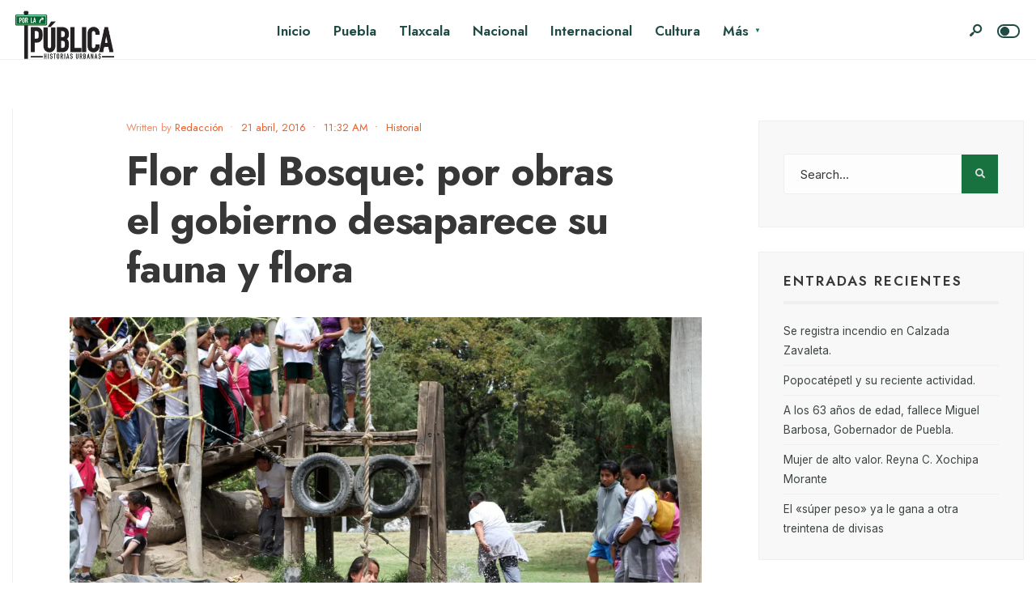

--- FILE ---
content_type: text/html; charset=UTF-8
request_url: https://porlapublica.mx/flor-del-bosque-por-obras-el-gobierno-desaparece-su-fauna-y-flora/
body_size: 17890
content:
<!DOCTYPE html>
<html lang="es">
<head><meta charset="UTF-8">
<!-- Set the viewport width to device width for mobile -->
<meta name="viewport" content="width=device-width, initial-scale=1, maximum-scale=1" />
<title>Flor del Bosque: por obras el gobierno desaparece su fauna y flora &#8211; Por la pública</title>
<meta name='robots' content='max-image-preview:large' />
	<style>img:is([sizes="auto" i], [sizes^="auto," i]) { contain-intrinsic-size: 3000px 1500px }</style>
	<link rel='dns-prefetch' href='//secure.gravatar.com' />
<link rel='dns-prefetch' href='//www.googletagmanager.com' />
<link rel='dns-prefetch' href='//stats.wp.com' />
<link rel='dns-prefetch' href='//fonts.googleapis.com' />
<link rel='dns-prefetch' href='//v0.wordpress.com' />
<link rel='preconnect' href='//i0.wp.com' />
<link rel='preconnect' href='//c0.wp.com' />
<link rel='preconnect' href='https://fonts.gstatic.com' crossorigin />
<link rel="alternate" type="application/rss+xml" title="Por la pública &raquo; Feed" href="https://porlapublica.mx/feed/" />
<link rel="alternate" type="application/rss+xml" title="Por la pública &raquo; Feed de los comentarios" href="https://porlapublica.mx/comments/feed/" />
<link rel="alternate" type="application/rss+xml" title="Por la pública &raquo; Comentario Flor del Bosque: por obras el gobierno desaparece su fauna y flora del feed" href="https://porlapublica.mx/flor-del-bosque-por-obras-el-gobierno-desaparece-su-fauna-y-flora/feed/" />
<script type="text/javascript">
/* <![CDATA[ */
window._wpemojiSettings = {"baseUrl":"https:\/\/s.w.org\/images\/core\/emoji\/15.0.3\/72x72\/","ext":".png","svgUrl":"https:\/\/s.w.org\/images\/core\/emoji\/15.0.3\/svg\/","svgExt":".svg","source":{"concatemoji":"https:\/\/porlapublica.mx\/wp-includes\/js\/wp-emoji-release.min.js?ver=d7777ec072a9aec9a2e5c2498143b5f9"}};
/*! This file is auto-generated */
!function(i,n){var o,s,e;function c(e){try{var t={supportTests:e,timestamp:(new Date).valueOf()};sessionStorage.setItem(o,JSON.stringify(t))}catch(e){}}function p(e,t,n){e.clearRect(0,0,e.canvas.width,e.canvas.height),e.fillText(t,0,0);var t=new Uint32Array(e.getImageData(0,0,e.canvas.width,e.canvas.height).data),r=(e.clearRect(0,0,e.canvas.width,e.canvas.height),e.fillText(n,0,0),new Uint32Array(e.getImageData(0,0,e.canvas.width,e.canvas.height).data));return t.every(function(e,t){return e===r[t]})}function u(e,t,n){switch(t){case"flag":return n(e,"\ud83c\udff3\ufe0f\u200d\u26a7\ufe0f","\ud83c\udff3\ufe0f\u200b\u26a7\ufe0f")?!1:!n(e,"\ud83c\uddfa\ud83c\uddf3","\ud83c\uddfa\u200b\ud83c\uddf3")&&!n(e,"\ud83c\udff4\udb40\udc67\udb40\udc62\udb40\udc65\udb40\udc6e\udb40\udc67\udb40\udc7f","\ud83c\udff4\u200b\udb40\udc67\u200b\udb40\udc62\u200b\udb40\udc65\u200b\udb40\udc6e\u200b\udb40\udc67\u200b\udb40\udc7f");case"emoji":return!n(e,"\ud83d\udc26\u200d\u2b1b","\ud83d\udc26\u200b\u2b1b")}return!1}function f(e,t,n){var r="undefined"!=typeof WorkerGlobalScope&&self instanceof WorkerGlobalScope?new OffscreenCanvas(300,150):i.createElement("canvas"),a=r.getContext("2d",{willReadFrequently:!0}),o=(a.textBaseline="top",a.font="600 32px Arial",{});return e.forEach(function(e){o[e]=t(a,e,n)}),o}function t(e){var t=i.createElement("script");t.src=e,t.defer=!0,i.head.appendChild(t)}"undefined"!=typeof Promise&&(o="wpEmojiSettingsSupports",s=["flag","emoji"],n.supports={everything:!0,everythingExceptFlag:!0},e=new Promise(function(e){i.addEventListener("DOMContentLoaded",e,{once:!0})}),new Promise(function(t){var n=function(){try{var e=JSON.parse(sessionStorage.getItem(o));if("object"==typeof e&&"number"==typeof e.timestamp&&(new Date).valueOf()<e.timestamp+604800&&"object"==typeof e.supportTests)return e.supportTests}catch(e){}return null}();if(!n){if("undefined"!=typeof Worker&&"undefined"!=typeof OffscreenCanvas&&"undefined"!=typeof URL&&URL.createObjectURL&&"undefined"!=typeof Blob)try{var e="postMessage("+f.toString()+"("+[JSON.stringify(s),u.toString(),p.toString()].join(",")+"));",r=new Blob([e],{type:"text/javascript"}),a=new Worker(URL.createObjectURL(r),{name:"wpTestEmojiSupports"});return void(a.onmessage=function(e){c(n=e.data),a.terminate(),t(n)})}catch(e){}c(n=f(s,u,p))}t(n)}).then(function(e){for(var t in e)n.supports[t]=e[t],n.supports.everything=n.supports.everything&&n.supports[t],"flag"!==t&&(n.supports.everythingExceptFlag=n.supports.everythingExceptFlag&&n.supports[t]);n.supports.everythingExceptFlag=n.supports.everythingExceptFlag&&!n.supports.flag,n.DOMReady=!1,n.readyCallback=function(){n.DOMReady=!0}}).then(function(){return e}).then(function(){var e;n.supports.everything||(n.readyCallback(),(e=n.source||{}).concatemoji?t(e.concatemoji):e.wpemoji&&e.twemoji&&(t(e.twemoji),t(e.wpemoji)))}))}((window,document),window._wpemojiSettings);
/* ]]> */
</script>
<style id='wp-emoji-styles-inline-css' type='text/css'>

	img.wp-smiley, img.emoji {
		display: inline !important;
		border: none !important;
		box-shadow: none !important;
		height: 1em !important;
		width: 1em !important;
		margin: 0 0.07em !important;
		vertical-align: -0.1em !important;
		background: none !important;
		padding: 0 !important;
	}
</style>
<link rel='stylesheet' id='wp-block-library-css' href='https://c0.wp.com/c/6.7.4/wp-includes/css/dist/block-library/style.min.css' type='text/css' media='all' />
<style id='wp-block-library-theme-inline-css' type='text/css'>
.wp-block-audio :where(figcaption){color:#555;font-size:13px;text-align:center}.is-dark-theme .wp-block-audio :where(figcaption){color:#ffffffa6}.wp-block-audio{margin:0 0 1em}.wp-block-code{border:1px solid #ccc;border-radius:4px;font-family:Menlo,Consolas,monaco,monospace;padding:.8em 1em}.wp-block-embed :where(figcaption){color:#555;font-size:13px;text-align:center}.is-dark-theme .wp-block-embed :where(figcaption){color:#ffffffa6}.wp-block-embed{margin:0 0 1em}.blocks-gallery-caption{color:#555;font-size:13px;text-align:center}.is-dark-theme .blocks-gallery-caption{color:#ffffffa6}:root :where(.wp-block-image figcaption){color:#555;font-size:13px;text-align:center}.is-dark-theme :root :where(.wp-block-image figcaption){color:#ffffffa6}.wp-block-image{margin:0 0 1em}.wp-block-pullquote{border-bottom:4px solid;border-top:4px solid;color:currentColor;margin-bottom:1.75em}.wp-block-pullquote cite,.wp-block-pullquote footer,.wp-block-pullquote__citation{color:currentColor;font-size:.8125em;font-style:normal;text-transform:uppercase}.wp-block-quote{border-left:.25em solid;margin:0 0 1.75em;padding-left:1em}.wp-block-quote cite,.wp-block-quote footer{color:currentColor;font-size:.8125em;font-style:normal;position:relative}.wp-block-quote:where(.has-text-align-right){border-left:none;border-right:.25em solid;padding-left:0;padding-right:1em}.wp-block-quote:where(.has-text-align-center){border:none;padding-left:0}.wp-block-quote.is-large,.wp-block-quote.is-style-large,.wp-block-quote:where(.is-style-plain){border:none}.wp-block-search .wp-block-search__label{font-weight:700}.wp-block-search__button{border:1px solid #ccc;padding:.375em .625em}:where(.wp-block-group.has-background){padding:1.25em 2.375em}.wp-block-separator.has-css-opacity{opacity:.4}.wp-block-separator{border:none;border-bottom:2px solid;margin-left:auto;margin-right:auto}.wp-block-separator.has-alpha-channel-opacity{opacity:1}.wp-block-separator:not(.is-style-wide):not(.is-style-dots){width:100px}.wp-block-separator.has-background:not(.is-style-dots){border-bottom:none;height:1px}.wp-block-separator.has-background:not(.is-style-wide):not(.is-style-dots){height:2px}.wp-block-table{margin:0 0 1em}.wp-block-table td,.wp-block-table th{word-break:normal}.wp-block-table :where(figcaption){color:#555;font-size:13px;text-align:center}.is-dark-theme .wp-block-table :where(figcaption){color:#ffffffa6}.wp-block-video :where(figcaption){color:#555;font-size:13px;text-align:center}.is-dark-theme .wp-block-video :where(figcaption){color:#ffffffa6}.wp-block-video{margin:0 0 1em}:root :where(.wp-block-template-part.has-background){margin-bottom:0;margin-top:0;padding:1.25em 2.375em}
</style>
<link rel='stylesheet' id='mediaelement-css' href='https://c0.wp.com/c/6.7.4/wp-includes/js/mediaelement/mediaelementplayer-legacy.min.css' type='text/css' media='all' />
<link rel='stylesheet' id='wp-mediaelement-css' href='https://c0.wp.com/c/6.7.4/wp-includes/js/mediaelement/wp-mediaelement.min.css' type='text/css' media='all' />
<style id='jetpack-sharing-buttons-style-inline-css' type='text/css'>
.jetpack-sharing-buttons__services-list{display:flex;flex-direction:row;flex-wrap:wrap;gap:0;list-style-type:none;margin:5px;padding:0}.jetpack-sharing-buttons__services-list.has-small-icon-size{font-size:12px}.jetpack-sharing-buttons__services-list.has-normal-icon-size{font-size:16px}.jetpack-sharing-buttons__services-list.has-large-icon-size{font-size:24px}.jetpack-sharing-buttons__services-list.has-huge-icon-size{font-size:36px}@media print{.jetpack-sharing-buttons__services-list{display:none!important}}.editor-styles-wrapper .wp-block-jetpack-sharing-buttons{gap:0;padding-inline-start:0}ul.jetpack-sharing-buttons__services-list.has-background{padding:1.25em 2.375em}
</style>
<style id='classic-theme-styles-inline-css' type='text/css'>
/*! This file is auto-generated */
.wp-block-button__link{color:#fff;background-color:#32373c;border-radius:9999px;box-shadow:none;text-decoration:none;padding:calc(.667em + 2px) calc(1.333em + 2px);font-size:1.125em}.wp-block-file__button{background:#32373c;color:#fff;text-decoration:none}
</style>
<style id='global-styles-inline-css' type='text/css'>
:root{--wp--preset--aspect-ratio--square: 1;--wp--preset--aspect-ratio--4-3: 4/3;--wp--preset--aspect-ratio--3-4: 3/4;--wp--preset--aspect-ratio--3-2: 3/2;--wp--preset--aspect-ratio--2-3: 2/3;--wp--preset--aspect-ratio--16-9: 16/9;--wp--preset--aspect-ratio--9-16: 9/16;--wp--preset--color--black: #000000;--wp--preset--color--cyan-bluish-gray: #abb8c3;--wp--preset--color--white: #ffffff;--wp--preset--color--pale-pink: #f78da7;--wp--preset--color--vivid-red: #cf2e2e;--wp--preset--color--luminous-vivid-orange: #ff6900;--wp--preset--color--luminous-vivid-amber: #fcb900;--wp--preset--color--light-green-cyan: #7bdcb5;--wp--preset--color--vivid-green-cyan: #00d084;--wp--preset--color--pale-cyan-blue: #8ed1fc;--wp--preset--color--vivid-cyan-blue: #0693e3;--wp--preset--color--vivid-purple: #9b51e0;--wp--preset--gradient--vivid-cyan-blue-to-vivid-purple: linear-gradient(135deg,rgba(6,147,227,1) 0%,rgb(155,81,224) 100%);--wp--preset--gradient--light-green-cyan-to-vivid-green-cyan: linear-gradient(135deg,rgb(122,220,180) 0%,rgb(0,208,130) 100%);--wp--preset--gradient--luminous-vivid-amber-to-luminous-vivid-orange: linear-gradient(135deg,rgba(252,185,0,1) 0%,rgba(255,105,0,1) 100%);--wp--preset--gradient--luminous-vivid-orange-to-vivid-red: linear-gradient(135deg,rgba(255,105,0,1) 0%,rgb(207,46,46) 100%);--wp--preset--gradient--very-light-gray-to-cyan-bluish-gray: linear-gradient(135deg,rgb(238,238,238) 0%,rgb(169,184,195) 100%);--wp--preset--gradient--cool-to-warm-spectrum: linear-gradient(135deg,rgb(74,234,220) 0%,rgb(151,120,209) 20%,rgb(207,42,186) 40%,rgb(238,44,130) 60%,rgb(251,105,98) 80%,rgb(254,248,76) 100%);--wp--preset--gradient--blush-light-purple: linear-gradient(135deg,rgb(255,206,236) 0%,rgb(152,150,240) 100%);--wp--preset--gradient--blush-bordeaux: linear-gradient(135deg,rgb(254,205,165) 0%,rgb(254,45,45) 50%,rgb(107,0,62) 100%);--wp--preset--gradient--luminous-dusk: linear-gradient(135deg,rgb(255,203,112) 0%,rgb(199,81,192) 50%,rgb(65,88,208) 100%);--wp--preset--gradient--pale-ocean: linear-gradient(135deg,rgb(255,245,203) 0%,rgb(182,227,212) 50%,rgb(51,167,181) 100%);--wp--preset--gradient--electric-grass: linear-gradient(135deg,rgb(202,248,128) 0%,rgb(113,206,126) 100%);--wp--preset--gradient--midnight: linear-gradient(135deg,rgb(2,3,129) 0%,rgb(40,116,252) 100%);--wp--preset--font-size--small: 13px;--wp--preset--font-size--medium: 20px;--wp--preset--font-size--large: 36px;--wp--preset--font-size--x-large: 42px;--wp--preset--spacing--20: 0.44rem;--wp--preset--spacing--30: 0.67rem;--wp--preset--spacing--40: 1rem;--wp--preset--spacing--50: 1.5rem;--wp--preset--spacing--60: 2.25rem;--wp--preset--spacing--70: 3.38rem;--wp--preset--spacing--80: 5.06rem;--wp--preset--shadow--natural: 6px 6px 9px rgba(0, 0, 0, 0.2);--wp--preset--shadow--deep: 12px 12px 50px rgba(0, 0, 0, 0.4);--wp--preset--shadow--sharp: 6px 6px 0px rgba(0, 0, 0, 0.2);--wp--preset--shadow--outlined: 6px 6px 0px -3px rgba(255, 255, 255, 1), 6px 6px rgba(0, 0, 0, 1);--wp--preset--shadow--crisp: 6px 6px 0px rgba(0, 0, 0, 1);}:where(.is-layout-flex){gap: 0.5em;}:where(.is-layout-grid){gap: 0.5em;}body .is-layout-flex{display: flex;}.is-layout-flex{flex-wrap: wrap;align-items: center;}.is-layout-flex > :is(*, div){margin: 0;}body .is-layout-grid{display: grid;}.is-layout-grid > :is(*, div){margin: 0;}:where(.wp-block-columns.is-layout-flex){gap: 2em;}:where(.wp-block-columns.is-layout-grid){gap: 2em;}:where(.wp-block-post-template.is-layout-flex){gap: 1.25em;}:where(.wp-block-post-template.is-layout-grid){gap: 1.25em;}.has-black-color{color: var(--wp--preset--color--black) !important;}.has-cyan-bluish-gray-color{color: var(--wp--preset--color--cyan-bluish-gray) !important;}.has-white-color{color: var(--wp--preset--color--white) !important;}.has-pale-pink-color{color: var(--wp--preset--color--pale-pink) !important;}.has-vivid-red-color{color: var(--wp--preset--color--vivid-red) !important;}.has-luminous-vivid-orange-color{color: var(--wp--preset--color--luminous-vivid-orange) !important;}.has-luminous-vivid-amber-color{color: var(--wp--preset--color--luminous-vivid-amber) !important;}.has-light-green-cyan-color{color: var(--wp--preset--color--light-green-cyan) !important;}.has-vivid-green-cyan-color{color: var(--wp--preset--color--vivid-green-cyan) !important;}.has-pale-cyan-blue-color{color: var(--wp--preset--color--pale-cyan-blue) !important;}.has-vivid-cyan-blue-color{color: var(--wp--preset--color--vivid-cyan-blue) !important;}.has-vivid-purple-color{color: var(--wp--preset--color--vivid-purple) !important;}.has-black-background-color{background-color: var(--wp--preset--color--black) !important;}.has-cyan-bluish-gray-background-color{background-color: var(--wp--preset--color--cyan-bluish-gray) !important;}.has-white-background-color{background-color: var(--wp--preset--color--white) !important;}.has-pale-pink-background-color{background-color: var(--wp--preset--color--pale-pink) !important;}.has-vivid-red-background-color{background-color: var(--wp--preset--color--vivid-red) !important;}.has-luminous-vivid-orange-background-color{background-color: var(--wp--preset--color--luminous-vivid-orange) !important;}.has-luminous-vivid-amber-background-color{background-color: var(--wp--preset--color--luminous-vivid-amber) !important;}.has-light-green-cyan-background-color{background-color: var(--wp--preset--color--light-green-cyan) !important;}.has-vivid-green-cyan-background-color{background-color: var(--wp--preset--color--vivid-green-cyan) !important;}.has-pale-cyan-blue-background-color{background-color: var(--wp--preset--color--pale-cyan-blue) !important;}.has-vivid-cyan-blue-background-color{background-color: var(--wp--preset--color--vivid-cyan-blue) !important;}.has-vivid-purple-background-color{background-color: var(--wp--preset--color--vivid-purple) !important;}.has-black-border-color{border-color: var(--wp--preset--color--black) !important;}.has-cyan-bluish-gray-border-color{border-color: var(--wp--preset--color--cyan-bluish-gray) !important;}.has-white-border-color{border-color: var(--wp--preset--color--white) !important;}.has-pale-pink-border-color{border-color: var(--wp--preset--color--pale-pink) !important;}.has-vivid-red-border-color{border-color: var(--wp--preset--color--vivid-red) !important;}.has-luminous-vivid-orange-border-color{border-color: var(--wp--preset--color--luminous-vivid-orange) !important;}.has-luminous-vivid-amber-border-color{border-color: var(--wp--preset--color--luminous-vivid-amber) !important;}.has-light-green-cyan-border-color{border-color: var(--wp--preset--color--light-green-cyan) !important;}.has-vivid-green-cyan-border-color{border-color: var(--wp--preset--color--vivid-green-cyan) !important;}.has-pale-cyan-blue-border-color{border-color: var(--wp--preset--color--pale-cyan-blue) !important;}.has-vivid-cyan-blue-border-color{border-color: var(--wp--preset--color--vivid-cyan-blue) !important;}.has-vivid-purple-border-color{border-color: var(--wp--preset--color--vivid-purple) !important;}.has-vivid-cyan-blue-to-vivid-purple-gradient-background{background: var(--wp--preset--gradient--vivid-cyan-blue-to-vivid-purple) !important;}.has-light-green-cyan-to-vivid-green-cyan-gradient-background{background: var(--wp--preset--gradient--light-green-cyan-to-vivid-green-cyan) !important;}.has-luminous-vivid-amber-to-luminous-vivid-orange-gradient-background{background: var(--wp--preset--gradient--luminous-vivid-amber-to-luminous-vivid-orange) !important;}.has-luminous-vivid-orange-to-vivid-red-gradient-background{background: var(--wp--preset--gradient--luminous-vivid-orange-to-vivid-red) !important;}.has-very-light-gray-to-cyan-bluish-gray-gradient-background{background: var(--wp--preset--gradient--very-light-gray-to-cyan-bluish-gray) !important;}.has-cool-to-warm-spectrum-gradient-background{background: var(--wp--preset--gradient--cool-to-warm-spectrum) !important;}.has-blush-light-purple-gradient-background{background: var(--wp--preset--gradient--blush-light-purple) !important;}.has-blush-bordeaux-gradient-background{background: var(--wp--preset--gradient--blush-bordeaux) !important;}.has-luminous-dusk-gradient-background{background: var(--wp--preset--gradient--luminous-dusk) !important;}.has-pale-ocean-gradient-background{background: var(--wp--preset--gradient--pale-ocean) !important;}.has-electric-grass-gradient-background{background: var(--wp--preset--gradient--electric-grass) !important;}.has-midnight-gradient-background{background: var(--wp--preset--gradient--midnight) !important;}.has-small-font-size{font-size: var(--wp--preset--font-size--small) !important;}.has-medium-font-size{font-size: var(--wp--preset--font-size--medium) !important;}.has-large-font-size{font-size: var(--wp--preset--font-size--large) !important;}.has-x-large-font-size{font-size: var(--wp--preset--font-size--x-large) !important;}
:where(.wp-block-post-template.is-layout-flex){gap: 1.25em;}:where(.wp-block-post-template.is-layout-grid){gap: 1.25em;}
:where(.wp-block-columns.is-layout-flex){gap: 2em;}:where(.wp-block-columns.is-layout-grid){gap: 2em;}
:root :where(.wp-block-pullquote){font-size: 1.5em;line-height: 1.6;}
</style>
<link rel='stylesheet' id='newsource-css' href='https://porlapublica.mx/wp-content/themes/newsource/style.css?ver=d7777ec072a9aec9a2e5c2498143b5f9' type='text/css' media='all' />
<link rel='stylesheet' id='newsource-style-css' href='https://porlapublica.mx/wp-content/themes/newsource-child/style.css?ver=d7777ec072a9aec9a2e5c2498143b5f9' type='text/css' media='all' />
<link rel='stylesheet' id='newsource-addons-css' href='https://porlapublica.mx/wp-content/themes/newsource/styles/newsource-addons.css?ver=d7777ec072a9aec9a2e5c2498143b5f9' type='text/css' media='all' />
<link rel='stylesheet' id='fontawesome-css' href='https://porlapublica.mx/wp-content/themes/newsource/styles/fontawesome.css?ver=d7777ec072a9aec9a2e5c2498143b5f9' type='text/css' media='all' />
<link rel='stylesheet' id='newsource-mobile-css' href='https://porlapublica.mx/wp-content/themes/newsource/style-mobile.css?ver=d7777ec072a9aec9a2e5c2498143b5f9' type='text/css' media='all' />
<link rel="preload" as="style" href="https://fonts.googleapis.com/css?family=Inter:100,200,300,400,500,600,700,800,900%7CJost:600,500,800,700,400&#038;display=swap&#038;ver=1666135832" /><link rel="stylesheet" href="https://fonts.googleapis.com/css?family=Inter:100,200,300,400,500,600,700,800,900%7CJost:600,500,800,700,400&#038;display=swap&#038;ver=1666135832" media="print" onload="this.media='all'"><noscript><link rel="stylesheet" href="https://fonts.googleapis.com/css?family=Inter:100,200,300,400,500,600,700,800,900%7CJost:600,500,800,700,400&#038;display=swap&#038;ver=1666135832" /></noscript><link rel='stylesheet' id='sharedaddy-css' href='https://c0.wp.com/p/jetpack/14.1/modules/sharedaddy/sharing.css' type='text/css' media='all' />
<link rel='stylesheet' id='social-logos-css' href='https://c0.wp.com/p/jetpack/14.1/_inc/social-logos/social-logos.min.css' type='text/css' media='all' />
<script type="text/javascript" src="https://c0.wp.com/c/6.7.4/wp-includes/js/jquery/jquery.min.js" id="jquery-core-js"></script>
<script type="text/javascript" src="https://c0.wp.com/c/6.7.4/wp-includes/js/jquery/jquery-migrate.min.js" id="jquery-migrate-js"></script>

<!-- Fragmento de código de la etiqueta de Google (gtag.js) añadida por Site Kit -->

<!-- Fragmento de código de Google Analytics añadido por Site Kit -->
<script type="text/javascript" src="https://www.googletagmanager.com/gtag/js?id=GT-KT4ZG7P2" id="google_gtagjs-js" async></script>
<script type="text/javascript" id="google_gtagjs-js-after">
/* <![CDATA[ */
window.dataLayer = window.dataLayer || [];function gtag(){dataLayer.push(arguments);}
gtag("set","linker",{"domains":["porlapublica.mx"]});
gtag("js", new Date());
gtag("set", "developer_id.dZTNiMT", true);
gtag("config", "GT-KT4ZG7P2");
 window._googlesitekit = window._googlesitekit || {}; window._googlesitekit.throttledEvents = []; window._googlesitekit.gtagEvent = (name, data) => { var key = JSON.stringify( { name, data } ); if ( !! window._googlesitekit.throttledEvents[ key ] ) { return; } window._googlesitekit.throttledEvents[ key ] = true; setTimeout( () => { delete window._googlesitekit.throttledEvents[ key ]; }, 5 ); gtag( "event", name, { ...data, event_source: "site-kit" } ); } 
/* ]]> */
</script>

<!-- Finalizar fragmento de código de la etiqueta de Google (gtags.js) añadida por Site Kit -->
<link rel="https://api.w.org/" href="https://porlapublica.mx/wp-json/" /><link rel="alternate" title="JSON" type="application/json" href="https://porlapublica.mx/wp-json/wp/v2/posts/4977" /><link rel="EditURI" type="application/rsd+xml" title="RSD" href="https://porlapublica.mx/xmlrpc.php?rsd" />

<link rel="canonical" href="https://porlapublica.mx/flor-del-bosque-por-obras-el-gobierno-desaparece-su-fauna-y-flora/" />
<link rel='shortlink' href='https://wp.me/p7aL09-1ih' />
<link rel="alternate" title="oEmbed (JSON)" type="application/json+oembed" href="https://porlapublica.mx/wp-json/oembed/1.0/embed?url=https%3A%2F%2Fporlapublica.mx%2Fflor-del-bosque-por-obras-el-gobierno-desaparece-su-fauna-y-flora%2F" />
<link rel="alternate" title="oEmbed (XML)" type="text/xml+oembed" href="https://porlapublica.mx/wp-json/oembed/1.0/embed?url=https%3A%2F%2Fporlapublica.mx%2Fflor-del-bosque-por-obras-el-gobierno-desaparece-su-fauna-y-flora%2F&#038;format=xml" />
<meta name="generator" content="Redux 4.5.3" /><meta name="generator" content="Site Kit by Google 1.144.0" />	<style>img#wpstats{display:none}</style>
		<link rel="pingback" href="https://porlapublica.mx/xmlrpc.php"><meta name="generator" content="Elementor 3.25.10; features: additional_custom_breakpoints, e_optimized_control_loading; settings: css_print_method-external, google_font-enabled, font_display-auto">
			<style>
				.e-con.e-parent:nth-of-type(n+4):not(.e-lazyloaded):not(.e-no-lazyload),
				.e-con.e-parent:nth-of-type(n+4):not(.e-lazyloaded):not(.e-no-lazyload) * {
					background-image: none !important;
				}
				@media screen and (max-height: 1024px) {
					.e-con.e-parent:nth-of-type(n+3):not(.e-lazyloaded):not(.e-no-lazyload),
					.e-con.e-parent:nth-of-type(n+3):not(.e-lazyloaded):not(.e-no-lazyload) * {
						background-image: none !important;
					}
				}
				@media screen and (max-height: 640px) {
					.e-con.e-parent:nth-of-type(n+2):not(.e-lazyloaded):not(.e-no-lazyload),
					.e-con.e-parent:nth-of-type(n+2):not(.e-lazyloaded):not(.e-no-lazyload) * {
						background-image: none !important;
					}
				}
			</style>
			
<!-- Jetpack Open Graph Tags -->
<meta property="og:type" content="article" />
<meta property="og:title" content="Flor del Bosque: por obras el gobierno desaparece su fauna y flora" />
<meta property="og:url" content="https://porlapublica.mx/flor-del-bosque-por-obras-el-gobierno-desaparece-su-fauna-y-flora/" />
<meta property="og:description" content="A medio año del cierre, hasta este momento se desconoce qué trabajos se realizan en el parque el cual fue considerado como uno de los espacios más importantes del país, para el estudio ambiental.…" />
<meta property="article:published_time" content="2016-04-21T16:32:19+00:00" />
<meta property="article:modified_time" content="2016-04-21T16:32:19+00:00" />
<meta property="og:site_name" content="Por la pública" />
<meta property="og:image" content="https://i0.wp.com/porlapublica.mx/wp-content/uploads/2016/04/100422tierra-4.jpg?fit=1200%2C800&#038;ssl=1" />
<meta property="og:image:width" content="1200" />
<meta property="og:image:height" content="800" />
<meta property="og:image:alt" content="" />
<meta property="og:locale" content="es_ES" />
<meta name="twitter:text:title" content="Flor del Bosque: por obras el gobierno desaparece su fauna y flora" />
<meta name="twitter:image" content="https://i0.wp.com/porlapublica.mx/wp-content/uploads/2016/04/100422tierra-4.jpg?fit=1200%2C800&#038;ssl=1&#038;w=640" />
<meta name="twitter:card" content="summary_large_image" />

<!-- End Jetpack Open Graph Tags -->
<link rel="icon" href="https://i0.wp.com/porlapublica.mx/wp-content/uploads/2015/02/cropped-logoweb.png?fit=32%2C32&#038;ssl=1" sizes="32x32" />
<link rel="icon" href="https://i0.wp.com/porlapublica.mx/wp-content/uploads/2015/02/cropped-logoweb.png?fit=192%2C192&#038;ssl=1" sizes="192x192" />
<link rel="apple-touch-icon" href="https://i0.wp.com/porlapublica.mx/wp-content/uploads/2015/02/cropped-logoweb.png?fit=180%2C180&#038;ssl=1" />
<meta name="msapplication-TileImage" content="https://i0.wp.com/porlapublica.mx/wp-content/uploads/2015/02/cropped-logoweb.png?fit=270%2C270&#038;ssl=1" />
<style id="themnific_redux-dynamic-css" title="dynamic-css" class="redux-options-output">body,input,button,textarea{font-family:Inter;font-weight:400;font-style:normal;color:#373737;font-size:15px;}.wrapper_inn,.postbar,.item_small.has-post-thumbnail .item_inn{background-color:#fff;}.ghost,.sidebar_item,textarea,input,.tmnf_posttag a,.item_big:before{background-color:#F8F8F8;}a{color:#2d3d3b;}a:hover{color:#2d3d3b;}a:active{color:#000;}.entry p a,.entry ol a,.entry ul a,.elementor-text-editor a{color:#e95e2a;}.entry p a,.entry ol a,.entry ul a{border-color:#e95e2a;}.entry p a:hover,.entry ol li>a:hover,.entry ul li>a:hover,.elementor-text-editor a:hover{background-color:#2d3d3b;}.p-border,.sidebar_item,.sidebar_item  h5,.sidebar_item li,.sidebar_item ul.menu li,.block_title:after,.meta,.tagcloud a,.page-numbers,input,textarea,select,.page-link span,.post-pagination>p a,.entry .tmnf_posttag a,li.comment{border-color:#efefef;}#sidebar{color:#375952;}.widgetable a{color:#3d4444;}.widgetable a:hover,.menu li.current-menu-item>a{color:#2d3d3b;}#flyoff,.content_inn .mc4wp-form,.tmnf_special_bg,.headad{background-color:#373737;}#flyoff,#flyoff h5,#flyoff p,#flyoff a,#flyoff span,.content_inn .mc4wp-form,.tmnf_special_bg,.tmnf_special_bg a,.tmnf_special_bg p{color:#efefef;}#header{background-color:#fff;}#header h1 a{color:#204b45;}.header_row{border-color:#efefef;}.header_centered .will_stick,.header_centered_2 .will_stick,.will_stick.scrollDown{background-color:#fcfcfc;}.nav>li>a,.top_nav .searchform input.s{font-family:Jost;font-weight:600;font-style:normal;color:#204b45;font-size:17px;}.nav>li.current-menu-item>a,.nav>li>a:hover,.menu-item-has-children>a:after{color:#187240;}#header ul.social-menu li a,.head_extend a{color:#204b45;}.tmnf-button .tmnf-button-inner-left::before{background-color:#204b45;}.tmnf-button .tmnf-button-inner-left::after{border-color:#204b45;}.nav li ul{background-color:#204b45;}.nav>li>ul:after{border-bottom-color:#204b45;}.nav ul li>a{font-family:Jost;font-weight:500;font-style:normal;color:#fff;font-size:15px;}.nav li ul li>a:hover{color:#187240;}.show-menu,#main-nav>li.special>a{background-color:#fbded5;}.nav a i{color:#fbded5;}#header .show-menu,#main-nav>li.special>a{color:#e95e2a;}[class*="hero-cover"]  .will_stick.scrollDown,.page-header-image,.main_slider_wrap,[class*="hero-cover"] #header,.imgwrap{background-color:#192126;}.page-header-image p,.page-header-image h1.entry-title,.page-header-image .meta a,[class*="hero-cover"]  #header .nav > li:not(.special) > a,[class*="hero-cover"]  #header #titles a,[class*="hero-cover"]  #header .head_extend a,[class*="hero-cover"]  #header .social-menu a,.has-post-thumbnail .titles_over a,.has-post-thumbnail .titles_over p,.tmnf_carousel a{color:#fff;}#titles{width:130px;}#titles,.header_fix{margin-top:10px;margin-bottom:10px;}#main-nav,.head_extend,#header ul.social-menu{margin-top:15px;margin-bottom:15px;}#footer,#footer .searchform input.s{background-color:#292d2d;}.footer-below{background-color:#2c3535;}#footer,#footer p,#footer h2,#footer h3,#footer h4,#footer h5,#footer .meta,#footer .searchform input.s,#footer cite{color:#85af9d;}#footer a,#footer .meta a,#footer ul.social-menu a span,.bottom-menu li a{color:#b8dbca;}#footer a:hover{color:#bafcdc;}#footer,#footer h5.widget,#footer .sidebar_item li,#copyright,#footer .tagcloud a,#footer .tp_recent_tweets ul li,#footer .p-border,#footer .searchform input.s,#footer input,.footer-icons ul.social-menu a,.footer_text{border-color:#343f3f;}#header h1{font-family:Jost;font-weight:800;font-style:normal;color:#373737;font-size:21px;}h1.tmnf_title_large,h2.tmnf_title_large,.tmnf_titles_are_large .tmnf_title{font-family:Jost;font-weight:700;font-style:normal;color:#373737;font-size:50px;}h2.tmnf_title_medium,h3.tmnf_title_medium,.tmnf_titles_are_medium .tmnf_title{font-family:Jost;font-weight:600;font-style:normal;color:#373737;font-size:30px;}h3.tmnf_title_small,h4.tmnf_title_small,.tmnf_columns_4 h3.tmnf_title_medium,.tmnf_titles_are_small .tmnf_title{font-family:Jost;font-weight:600;font-style:normal;color:#373737;font-size:19px;}.tptn_link,.tab-post h4,.tptn_after_thumb::before,cite,.menuClose span,.icon_extend,ul.social-menu a span,a.mainbutton,.submit,.mc4wp-form input,.woocommerce #respond input#submit, .woocommerce a.button,.woocommerce button.button, .woocommerce input.button,.bottom-menu li a,.wpcf7-submit{font-family:Jost;font-weight:600;font-style:normal;color:#373737;font-size:17px;}h1{font-family:Jost;font-weight:600;font-style:normal;color:#373737;font-size:40px;}h2{font-family:Jost;font-weight:600;font-style:normal;color:#373737;font-size:34px;}h3,blockquote{font-family:Jost;font-weight:600;font-style:normal;color:#373737;font-size:28px;}h4,h3#reply-title,.entry h5, .entry h6,blockquote,.post_pagination_inn a{font-family:Jost;font-weight:600;font-style:normal;color:#373737;font-size:24px;}h5,h6,.quuote_author,.owl-dot,.entry .tmnf_posttag a{font-family:Jost;font-weight:600;font-style:normal;color:#373737;font-size:14px;}.meta,.meta a,.tptn_date,.post_nav_text span{font-family:Jost;line-height:18px;font-weight:400;font-style:normal;color:#e95e2a;font-size:13px;}.meta_deko::after,.meta_more a,h3#reply-title:after,.tptn_after_thumb::before,.cat_nr,.ribbon_inv{background-color:#187240;}.current-cat>a,a.active,.meta_categ_alt,.meta_categ_alt a{color:#187240;}.meta_more a,.tptn_after_thumb::before,.cat_nr,#flyoff .cat_nr,.ribbon_inv{color:#294743;}a.searchSubmit,.sticky:after,.ribbon,.post_pagination_inn,.woocommerce #respond input#submit,.woocommerce a.button,.woocommerce button.button.alt,.woocommerce button.button,input#place_order,.woocommerce input.button,.woocommerce a.button.alt,li.current a,.page-numbers.current,a.mainbutton,#submit,#comments .navigation a,.contact-form .submit,.wpcf7-submit,#woo-inn ul li span.current,.owl-nav>div,.tmnf_icon{background-color:#187240;}input.button,button.submit,.entry blockquote,li span.current{border-color:#187240;}a.searchSubmit,.sticky:after,.ribbon,.ribbon a,.ribbon p,p.ribbon,#footer .ribbon,.woocommerce #respond input#submit,.woocommerce a.button,.woocommerce button.button.alt, .woocommerce button.button,.woocommerce a.button.alt,input#place_order,.woocommerce input.button,a.mainbutton,#submit,#comments .navigation a,.tagssingle a,.wpcf7-submit,.page-numbers.current,.format-quote .item_inn p,.format-quote blockquote,.quuote_author,#post_pages a,.owl-nav>div,.mc4wp-form input[type="submit"],#woo-inn ul li span.current,.tmnf_icon{color:#dddddd;}.color_slider .owl-nav>div:after{background-color:#dddddd;}a.searchSubmit:hover,.ribbon:hover,a.mainbutton:hover,.entry a.ribbon:hover,#submit:hover, .woocommerce a.button:hover, .woocommerce button.button:hover, .woocommerce input.button:hover,.owl-nav>div:hover,.meta_more a:hover,.owl-nav>div:hover,.ribbon_inv:hover{background-color:#e95e2a;}input.button:hover,button.submit:hover{border-color:#e95e2a;}.ribbon:hover,.ribbon:hover a,.ribbon:hover a,.meta.ribbon:hover a,.entry a.ribbon:hover,a.mainbutton:hover,#submit:hover, .woocommerce a.button:hover, .woocommerce button.button:hover, .woocommerce input.button:hover,.owl-nav>div:hover,.owl-nav>div:hover:before,.mc4wp-form input[type="submit"]:hover,.meta_more a:hover.owl-nav>div:hover,.meta_more a:hover,.ribbon_inv:hover{color:#fff;}.owl-nav>div:hover:after{background-color:#fff;}body.dark-mode,body.dark-mode .wrapper_inn,body.dark-mode .postbar,body.dark-mode .headad{background-color:#333;}body.dark-mode #header,body.dark-mode .header_centered .will_stick,body.dark-mode .header_centered_2 .will_stick,body.dark-mode .will_stick.scrollDown,body.dark-mode .ghost,body.dark-mode .ghost,body.dark-mode .sidebar_item,body.dark-mode textarea,body.dark-mode input,body.dark-mode select,body.dark-mode .tmnf_special_bg,body.dark-mode #flyoff,body.dark-mode .content_inn .mc4wp-form,body.dark-mode #curtain,body.dark-mode .tmnf_posttag a,body.dark-mode .item_big:before{background-color:#3a3a3a;}body.dark-mode .p-border,body.dark-mode .sidebar_item,body.dark-mode .header_row,body.dark-mode .sidebar_item h5,body.dark-mode .sidebar_item li,body.dark-mode .sidebar_item ul.menu li,body.dark-mode .tagcloud a,body.dark-mode .page-numbers,body.dark-mode input,body.dark-mode textarea,body.dark-mode select,body.dark-mode li.comment,body.dark-mode .tmnf_posttag a{border-color:#444;}body.dark-mode,body.dark-mode p,body.dark-mode input,body.dark-mode textarea,body.dark-mode select,body.dark-mode #flyoff,body.dark-mode #flyoff p,body.dark-mode #flyoff span,body.dark-mode .content_inn .mc4wp-form,body.dark-mode .tmnf_special_bg,body.dark-mode .tmnf_special_bg a,body.dark-mode .tmnf_special_bg p{color:#ddd;}body.dark-mode h1,body.dark-mode h2,body.dark-mode h3,body.dark-mode h4,body.dark-mode h5,body.dark-mode h6,body.dark-mode #flyoff h5,body.dark-mode h3#reply-title{color:#aaa;}body.dark-mode a:not(.readmore),body.dark-mode #header h1 a,body.dark-mode #header ul.social-menu li a,body.dark-mode #flyoff a{color:#aaa;}body.dark-mode .ribbon,body.dark-mode .ribbon_inv{background-color:#43875c;}body.dark-mode .meta,body.dark-mode .meta:not(.meta_more):not(.meta_categ) a{color:#43875c;}body.dark-mode .ribbon:hover,body.dark-mode .ribbon a:hover,body.dark-mode a.ribbon:hover,body.dark-mode .ribbon_inv:hover{background-color:#e95e2a;}body.dark-mode .ribbon,body.dark-mode .ribbon a,body.dark-mode a.ribbon,body.dark-mode .ribbon_inv{color:#dddddd;}</style></head>

<body class="post-template-default single single-post postid-4977 single-format-standard wp-custom-logo wp-embed-responsive elementor-default elementor-kit-19392">

    <div class="wrapper_main upper tmnf_width_wide header_slim image_css_none tmnf-sidebar-active tmnf-shop-sidebar-null ">
    
        <div class="wrapper">
        
            <div class="wrapper_inn">
                
                            
                <div id="header" itemscope itemtype="https://schema.org//WPHeader">
                    
                    <div class="clearfix"></div>
                    
                        <div class="header_slim_content">
        
        <div class="will_stick_wrap">
        
            <div class="header_row header_row_center clearfix will_stick">
            
                <div class="container_vis">
                
                    
<div id="titles" class="tranz2">

	  
            	
        <a class="logo logo_main" href="https://porlapublica.mx/">
        
            <img class="this-is-logo tranz" src="https://porlapublica.mx/wp-content/uploads/2018/01/cropped-logo-retina.png" alt="Por la pública"/>
            
        </a> 
        
        <a class="logo logo_inv" href="https://porlapublica.mx/">
        
            <img class="this-is-logo tranz" src="https://porlapublica.mx/wp-content/uploads/2018/01/logo-bco.png" alt="Por la pública"/>
            
        </a>
                
	        
</div><!-- end #titles  -->                
                    <input type="checkbox" id="show-menu" role="button">
<label for="show-menu" class="show-menu"><i class="fas fa-bars"></i><span class="close_menu">✕</span> <span class="label_text">Menu</span></label>
 
<nav id="navigation" itemscope itemtype="https://schema.org/SiteNavigationElement">
 
    <ul id="main-nav" class="nav"><li id="menu-item-19179" class="menu-item menu-item-type-custom menu-item-object-custom menu-item-home menu-item-19179"><a href="https://porlapublica.mx">Inicio</a></li>
<li id="menu-item-16726" class="menu-item menu-item-type-taxonomy menu-item-object-category menu-item-16726"><a href="https://porlapublica.mx/category/puebla/">Puebla</a></li>
<li id="menu-item-19483" class="menu-item menu-item-type-taxonomy menu-item-object-category menu-item-19483"><a href="https://porlapublica.mx/category/tlaxcala/">Tlaxcala</a></li>
<li id="menu-item-16727" class="menu-item menu-item-type-taxonomy menu-item-object-category menu-item-16727"><a href="https://porlapublica.mx/category/nacional/">Nacional</a></li>
<li id="menu-item-16733" class="menu-item menu-item-type-taxonomy menu-item-object-category menu-item-16733"><a href="https://porlapublica.mx/category/internacional/">Internacional</a></li>
<li id="menu-item-16647" class="menu-item menu-item-type-taxonomy menu-item-object-category menu-item-16647"><a href="https://porlapublica.mx/category/cultura/">Cultura</a></li>
<li id="menu-item-16577" class="menu-item menu-item-type-custom menu-item-object-custom menu-item-has-children menu-item-16577"><a href="#">Más</a>
<ul class="sub-menu">
	<li id="menu-item-16731" class="menu-item menu-item-type-taxonomy menu-item-object-category menu-item-16731"><a href="https://porlapublica.mx/category/municipios/">Municipios</a></li>
	<li id="menu-item-16732" class="menu-item menu-item-type-taxonomy menu-item-object-category menu-item-16732"><a href="https://porlapublica.mx/category/deporte/">Deporte</a></li>
	<li id="menu-item-16785" class="menu-item menu-item-type-taxonomy menu-item-object-category menu-item-16785"><a href="https://porlapublica.mx/category/universidad/">Universidad</a></li>
</ul>
</li>
</ul>    
</nav><!-- end #navigation  -->                    
                    <div class="head_additional">
                    
                        <div class="head_extend">
   
    <a class="icon_extend searchOpen" href="#" ><i class=" icon-search-2"></i><span>Search</span></a>
    
       
    
                 	
    
        <div class="tmnf-button">
        
            <div class="tmnf-button-inner-left"></div>
            
            <div class="tmnf-button-inner"></div>
            
        </div>
    
    
</div>                        
                                            
                    </div>
                    
                </div>
            
            </div><!-- end .header_row_center -->
        
        </div>
    
    </div>                    
                    <div class="clearfix"></div>
                    
                </div><!-- end #header  -->
        
    <div class="main_part">
<div class="post_wrap postbar">

    <div class="container_alt container_vis">
    
        <div id="core" class="post-4977 post type-post status-publish format-standard has-post-thumbnail hentry category-historial tag-gobierno-estatal tag-parque-ecologico tag-parque-flor-del-bosque tag-privatizacion tag-rafael-moreno-valle">
        
            <div id="content" class="eightcol">
            
                <div class="content_inn p-border">
                
                        
		<p class="meta meta_single tranz ">
			<span class="author"><span>Written by </span><a href="https://porlapublica.mx/author/redaccion/" title="Entradas de Redacción" rel="author">Redacción</a><span class="divider">&bull;</span></span>			<span class="post-date">21 abril, 2016<span class="divider">&bull;</span></span>
			<span class="post-time">11:32 AM<span class="divider">&bull;</span></span>
			<span class="categs"><a href="https://porlapublica.mx/category/historial/" rel="category tag">Historial</a></span>
			<span class="commes"></span>
		</p>
	                    
                    <h1 class="entry-title tmnf_title_large p-border">Flor del Bosque: por obras el gobierno desaparece su fauna y flora</h1>
                    
                                        
                                        
                        <div class="entryhead entryhead_single">
                        
                            <img fetchpriority="high" width="1089" height="730" src="https://i0.wp.com/porlapublica.mx/wp-content/uploads/2016/04/100422tierra-4.jpg?resize=1089%2C730&amp;ssl=1" class="standard grayscale grayscale-fade wp-post-image" alt="" decoding="async" />                            
                        </div>
                        
                                        
                    <div class="entry">
                    
                        <h2>A medio año del cierre, hasta este momento se desconoce qué trabajos se realizan en el parque el cual fue considerado como uno de los espacios más importantes del país, para el estudio ambiental.</h2>
<p><span id="more-4977"></span></p>
<hr />
<p>&nbsp;</p>
<p>Cuadrillas de albañiles y maquinaria pesada prevalecen al interior del Parque<strong> Flor del Bosque</strong>, como se le conoce a la <strong>reserva estatal “Lázaro Cárdenas del Río”</strong>, la cual fue cerrada desde noviembre pasado para su remodelación, a cargo del gobierno del estado, y de la que también desapareció su fauna y flora.</p>
<p>A medio año del cierre, hasta este momento se desconoce qué trabajos se realizan en el parque el cual fue considerado como uno de los espacios más importantes del país, para el estudio ambiental.</p>
<p>A la falta de información oficial sobre el desarrollo de la obra, esta reportera hizo un recorrido en las afueras de <strong>Flor del Bosque</strong> para confirmar que no hay un solo animal, mucho menos se conoce el paradero de las aves en peligro de extinción que fueron trasladados del Aviario de Puebla.</p>
<p>Hasta noviembre pasado, Flor del Bosque <strong>estaba habitada por </strong><strong>217 animales, 99 mamíferos,</strong><strong>95 aves y un grupo de reptiles, según el reporte de las mismas autoridades, entre los que había venados de cola blanca, cacomixtle, mapaches, mono araña, tucán, pavo real, ganso japonés y gallinas de Guinea.</strong></p>
<p>Personal que trabaja en la intervención, el cual frenó el acceso al lugar, confesó que “no quedó ningún animal en el parque”, y que se encuentran instalando lagos artificiales y lanchas para su navegación.</p>
<h2>Trabaja en Flor del Bosque <strong>Pach Construcciones SA de CV</strong></h2>
<p>El hombre reveló que las labores están a cargo de <strong>l</strong><strong>a empresa Pach Construcciones SA de CV, </strong>y el “nuevo parque” podría abrir sus puertas en junio próximo.</p>
<p>Además confirmó que sí han derrumbado “cientos de árboles”, cifra conservadora a los 2 mil que denunció recientemente la consejera nacional de la Semarnat, Pamela Tajonar.</p>
<p>A esto sumó que desinstalaron las estufas ahorradoras de leña y las ollas solares, así como biodigestores y las fotoceldas que captan y aprovechan la energía que brinda el sol.</p>
<p>Esta casa editorial hizo público que la dueña de <strong>Africam Sarafi</strong>, Amy Camacho Wardle, busca obtener la concesión del Aviario de Puebla y de Flor del Bosque, luego de desvelar que el gobierno privatizará ambos parques.</p>
<p>Durante su gestión como  titular de la extinta Secretaría de Sustentabilidad Ambiental y Ordenamiento Territorial (SSAOT), Camacho estuvo al frente de la administración tanto del Aviario como de <strong>Flor del Bosque.</strong></p>
<h2><strong>También desaparecen las aves del Aviario de Puebla</strong></h2>
<p>Este martes, en una protesta afuera del <strong>Parque Ecológico “Revolución Mexicana”</strong>, Tajonar advirtió que en <strong>Flor del Bosque</strong> existe el mismo temor que pase lo mismo que ocurrió con el Aviario de Puebla, que desaparezcan todas las aves.</p>
<p>Afirmó que ya se han derribado 2 mil árboles en <strong>Flor del Bosque</strong> y han muerto por lo menos 152 aves, por las obras de remodelación avaladas por las delegaciones de la Semarnat y Procuraduría del Medio Ambiente en Puebla.</p>
<p><em>Pamela Tajonar informó que de las 719 hectáreas de bosque de encinos que tiene el parque, solamente 20 de ellas están dentro del proyecto de remodelación del gobierno del estado, con una inversión superior a los 146 millones de pesos.</em></p>
<p>Se sabe que se intervendrán 9.19 hectáreas de la reserva para modernizar y edificar nuevas áreas recreativas, entre las que destaca la construcción de un parque temático para realizar actividades culturales, deportivas, de ciencia y tecnología.</p>
<p><strong>Flor del Bosque</strong> es un parque que contó con aviario, granja de contacto, herpetario, jardín terapéutico, juegos infantiles y zona de desafíos, donde varias generaciones aprendieron  a cuidar la naturaleza a través del reciclado en la banda separadora de basura, con los simuladores y las funciones de la Casa de la Tierra.</p>
<p>&nbsp;</p>
<p>&nbsp;</p>
<p>Fuente: <a href="https://www.lajornadadeoriente.com.mx/2016/04/21/por-obras-de-remodelacion-desaparece-fauna-y-flora-de-flor-del-bosque/" target="_blank">La Jornada de Oriente</a></p>
<p>&nbsp;</p>
<p>&nbsp;</p>
<p>&nbsp;</p>
<p>&nbsp;</p>
<p>c.c.</p>
<div class="tptn_counter" id="tptn_counter_4977">(Visited 7 times, 1 visits today)</div><div class="sharedaddy sd-sharing-enabled"><div class="robots-nocontent sd-block sd-social sd-social-icon sd-sharing"><h3 class="sd-title">Comparte esto:</h3><div class="sd-content"><ul><li class="share-twitter"><a rel="nofollow noopener noreferrer" data-shared="sharing-twitter-4977" class="share-twitter sd-button share-icon no-text" href="https://porlapublica.mx/flor-del-bosque-por-obras-el-gobierno-desaparece-su-fauna-y-flora/?share=twitter" target="_blank" title="Haz clic para compartir en Twitter" ><span></span><span class="sharing-screen-reader-text">Haz clic para compartir en Twitter (Se abre en una ventana nueva)</span></a></li><li class="share-facebook"><a rel="nofollow noopener noreferrer" data-shared="sharing-facebook-4977" class="share-facebook sd-button share-icon no-text" href="https://porlapublica.mx/flor-del-bosque-por-obras-el-gobierno-desaparece-su-fauna-y-flora/?share=facebook" target="_blank" title="Haz clic para compartir en Facebook" ><span></span><span class="sharing-screen-reader-text">Haz clic para compartir en Facebook (Se abre en una ventana nueva)</span></a></li><li class="share-email"><a rel="nofollow noopener noreferrer" data-shared="" class="share-email sd-button share-icon no-text" href="mailto:?subject=%5BEntrada%20compartida%5D%20Flor%20del%20Bosque%3A%20por%20obras%20el%20gobierno%20desaparece%20su%20fauna%20y%20flora&body=https%3A%2F%2Fporlapublica.mx%2Fflor-del-bosque-por-obras-el-gobierno-desaparece-su-fauna-y-flora%2F&share=email" target="_blank" title="Haz clic para enviar un enlace por correo electrónico a un amigo" data-email-share-error-title="¿Tienes un correo electrónico configurado?" data-email-share-error-text="Si tienes problemas al compartir por correo electrónico, es posible que sea porque no tengas un correo electrónico configurado en tu navegador. Puede que tengas que crear un nuevo correo electrónico tú mismo." data-email-share-nonce="a75543dc6e" data-email-share-track-url="https://porlapublica.mx/flor-del-bosque-por-obras-el-gobierno-desaparece-su-fauna-y-flora/?share=email"><span></span><span class="sharing-screen-reader-text">Haz clic para enviar un enlace por correo electrónico a un amigo (Se abre en una ventana nueva)</span></a></li><li class="share-print"><a rel="nofollow noopener noreferrer" data-shared="" class="share-print sd-button share-icon no-text" href="https://porlapublica.mx/flor-del-bosque-por-obras-el-gobierno-desaparece-su-fauna-y-flora/#print" target="_blank" title="Haz clic para imprimir" ><span></span><span class="sharing-screen-reader-text">Haz clic para imprimir (Se abre en una ventana nueva)</span></a></li><li class="share-linkedin"><a rel="nofollow noopener noreferrer" data-shared="sharing-linkedin-4977" class="share-linkedin sd-button share-icon no-text" href="https://porlapublica.mx/flor-del-bosque-por-obras-el-gobierno-desaparece-su-fauna-y-flora/?share=linkedin" target="_blank" title="Haz clic para compartir en LinkedIn" ><span></span><span class="sharing-screen-reader-text">Haz clic para compartir en LinkedIn (Se abre en una ventana nueva)</span></a></li><li class="share-tumblr"><a rel="nofollow noopener noreferrer" data-shared="" class="share-tumblr sd-button share-icon no-text" href="https://porlapublica.mx/flor-del-bosque-por-obras-el-gobierno-desaparece-su-fauna-y-flora/?share=tumblr" target="_blank" title="Haz clic para compartir en Tumblr" ><span></span><span class="sharing-screen-reader-text">Haz clic para compartir en Tumblr (Se abre en una ventana nueva)</span></a></li><li class="share-pinterest"><a rel="nofollow noopener noreferrer" data-shared="sharing-pinterest-4977" class="share-pinterest sd-button share-icon no-text" href="https://porlapublica.mx/flor-del-bosque-por-obras-el-gobierno-desaparece-su-fauna-y-flora/?share=pinterest" target="_blank" title="Haz clic para compartir en Pinterest" ><span></span><span class="sharing-screen-reader-text">Haz clic para compartir en Pinterest (Se abre en una ventana nueva)</span></a></li><li class="share-end"></li></ul></div></div></div>                        
                                                
                        <div class="clearfix"></div>
                        
						<p class="tmnf_posttag"><a href="https://porlapublica.mx/tag/gobierno-estatal/" rel="tag">gobierno estatal</a> <a href="https://porlapublica.mx/tag/parque-ecologico/" rel="tag">parque ecológico</a> <a href="https://porlapublica.mx/tag/parque-flor-del-bosque/" rel="tag">parque flor del bosque</a> <a href="https://porlapublica.mx/tag/privatizacion/" rel="tag">privatización</a> <a href="https://porlapublica.mx/tag/rafael-moreno-valle/" rel="tag">Rafael Moreno Valle</a></p>                                
                                <p class="modified small cntr" itemprop="dateModified" >Last modified: 21 abril, 2016</p>
                                
                                                
                    </div>
                    
                    <div class="clearfix"></div>
                    
					<div id="post_pages" class="post-pagination"><div class="post_pagination_inn"></div></div>                    
                    <div class="clearfix"></div>

    <div class="postinfo p-border">  
    
                <div class="tmnf_related">
			<h3 class="meta_deko related_title"><span>Related Posts</span></h3>			
                <div class="item item_related post-17290 post type-post status-publish format-standard has-post-thumbnail hentry category-destacado category-puebla tag-politica tag-puebla tag-rafael-moreno-valle">               	
                
                                                
                        <div class="imgwrap tranz">
                            
                            <a href="https://porlapublica.mx/moreno-valle-no-justifica-los-mil-756-millones-pesos/">
                            
                                <img width="423" height="280" src="https://i0.wp.com/porlapublica.mx/wp-content/uploads/2018/02/094d42b5ae3dd91749-161128_puebla_2_gc-1c-702x468.jpg?resize=423%2C280&amp;ssl=1" class="tranz wp-post-image" alt="Foto: Germán Canseco" decoding="async" />                                
                            </a>
                    
                        </div>
                        
                    	   
	<p class="meta meta_categ ribbon tranz ">
        <span class="categs"><a href="https://porlapublica.mx/category/destacado/" rel="category tag">Destacado</a> • <a href="https://porlapublica.mx/category/puebla/" rel="category tag">Puebla</a></span>
    </p>
                        
                        
        
                    <div class="item_inn tranz p-border rad">
                        
                           
		<p class="meta tranz ">
			<span class="post-date">21 febrero, 2018</span>
			<span class="commes"></span>
		</p>
	                    
                        <h4 class="tmnf_title tmnf_title_small"><a class="link link--forsure" href="https://porlapublica.mx/moreno-valle-no-justifica-los-mil-756-millones-pesos/">Moreno Valle no justifica los mil 756 millones de pesos</a></h4>
                         
                    </div><!-- end .item_inn -->
            
                </div>
            
								
                <div class="item item_related post-17061 post type-post status-publish format-standard has-post-thumbnail hentry category-destacado category-puebla tag-estado-de-puebla tag-gabriel-biestro-medinilla tag-juntos-haremos-historia tag-luis-miguel-barbosa-huerta tag-morena tag-morenovallismo tag-pan tag-politica tag-precampanas tag-rafael-moreno-valle">               	
                
                                                
                        <div class="imgwrap tranz">
                            
                            <a href="https://porlapublica.mx/morena-cierra-campana-jovenes-mujeres-mayor-apuesta/">
                            
                                <img width="423" height="280" src="https://i0.wp.com/porlapublica.mx/wp-content/uploads/2018/02/b08dc610-f4a0-4f5c-a3aa-c059bf97addb-e1518428810722.jpg?resize=423%2C280&amp;ssl=1" class="tranz wp-post-image" alt="" decoding="async" />                                
                            </a>
                    
                        </div>
                        
                    	   
	<p class="meta meta_categ ribbon tranz ">
        <span class="categs"><a href="https://porlapublica.mx/category/destacado/" rel="category tag">Destacado</a> • <a href="https://porlapublica.mx/category/puebla/" rel="category tag">Puebla</a></span>
    </p>
                        
                        
        
                    <div class="item_inn tranz p-border rad">
                        
                           
		<p class="meta tranz ">
			<span class="post-date">12 febrero, 2018</span>
			<span class="commes"></span>
		</p>
	                    
                        <h4 class="tmnf_title tmnf_title_small"><a class="link link--forsure" href="https://porlapublica.mx/morena-cierra-campana-jovenes-mujeres-mayor-apuesta/">MORENA cierra campaña con jóvenes y mujeres. Su mayor apuesta.</a></h4>
                         
                    </div><!-- end .item_inn -->
            
                </div>
            
								
                <div class="item item_related post-16456 post type-post status-publish format-standard has-post-thumbnail hentry category-destacado category-puebla tag-carretera tag-rafael-moreno-valle tag-tulcingo-huamuxtitlan-acaxtlahuacan">               	
                
                                                
                        <div class="imgwrap tranz">
                            
                            <a href="https://porlapublica.mx/moreno-valle-inaugura-rehabiltacion-de-carretera-tulcingo-huamuxtitlan-acaxtlahuacan-en-albino-zertuche/">
                            
                                <img width="423" height="280" src="https://i0.wp.com/porlapublica.mx/wp-content/uploads/2016/09/morenovalle.jpg?resize=423%2C280&amp;ssl=1" class="tranz wp-post-image" alt="" decoding="async" />                                
                            </a>
                    
                        </div>
                        
                    	   
	<p class="meta meta_categ ribbon tranz ">
        <span class="categs"><a href="https://porlapublica.mx/category/destacado/" rel="category tag">Destacado</a> • <a href="https://porlapublica.mx/category/puebla/" rel="category tag">Puebla</a></span>
    </p>
                        
                        
        
                    <div class="item_inn tranz p-border rad">
                        
                           
		<p class="meta tranz ">
			<span class="post-date">8 septiembre, 2016</span>
			<span class="commes"></span>
		</p>
	                    
                        <h4 class="tmnf_title tmnf_title_small"><a class="link link--forsure" href="https://porlapublica.mx/moreno-valle-inaugura-rehabiltacion-de-carretera-tulcingo-huamuxtitlan-acaxtlahuacan-en-albino-zertuche/">Moreno Valle inaugura rehabiltación de carretera Tulcingo-Huamuxtitlán-Acaxtlahuacan en Albino Zertuche</a></h4>
                         
                    </div><!-- end .item_inn -->
            
                </div>
            
								
                <div class="item item_related post-16336 post type-post status-publish format-standard has-post-thumbnail hentry category-destacado category-puebla tag-anam tag-expo tag-puebla tag-rafael-moreno-valle">               	
                
                                                
                        <div class="imgwrap tranz">
                            
                            <a href="https://porlapublica.mx/puebla-avanza-en-las-regulaciones-para-hacer-negocios-moreno-valle/">
                            
                                <img width="423" height="280" src="https://i0.wp.com/porlapublica.mx/wp-content/uploads/2016/09/Puebla-regulaciones-negocios-Moreno-Valle-milenio_noticias_MILIMA20160907_0084_11.jpg?resize=423%2C280&amp;ssl=1" class="tranz wp-post-image" alt="" decoding="async" />                                
                            </a>
                    
                        </div>
                        
                    	   
	<p class="meta meta_categ ribbon tranz ">
        <span class="categs"><a href="https://porlapublica.mx/category/destacado/" rel="category tag">Destacado</a> • <a href="https://porlapublica.mx/category/puebla/" rel="category tag">Puebla</a></span>
    </p>
                        
                        
        
                    <div class="item_inn tranz p-border rad">
                        
                           
		<p class="meta tranz ">
			<span class="post-date">7 septiembre, 2016</span>
			<span class="commes"></span>
		</p>
	                    
                        <h4 class="tmnf_title tmnf_title_small"><a class="link link--forsure" href="https://porlapublica.mx/puebla-avanza-en-las-regulaciones-para-hacer-negocios-moreno-valle/">Puebla avanza en las regulaciones para hacer negocios: Moreno Valle</a></h4>
                         
                    </div><!-- end .item_inn -->
            
                </div>
            
							</div>
		<div class="clearfix"></div><div id="post_nav" class="p-border">

            <div class="post_nav_item post_nav_prev tranz p-border">
        
            <span class="post_nav_arrow">&larr;</span>
            
        	<a href="https://porlapublica.mx/prepara-alcala-denuncias-vs-gobierno-estatal-por-coaccionar-el-voto/">
            
        		<img width="150" height="150" src="https://i0.wp.com/porlapublica.mx/wp-content/uploads/2016/04/5284-pue-07.jpg?fit=150%2C150&amp;ssl=1" class="attachment-thumbnail size-thumbnail wp-post-image" alt="" decoding="async" srcset="https://i0.wp.com/porlapublica.mx/wp-content/uploads/2016/04/5284-pue-07.jpg?resize=150%2C150&amp;ssl=1 150w, https://i0.wp.com/porlapublica.mx/wp-content/uploads/2016/04/5284-pue-07.jpg?resize=80%2C80&amp;ssl=1 80w, https://i0.wp.com/porlapublica.mx/wp-content/uploads/2016/04/5284-pue-07.jpg?resize=360%2C360&amp;ssl=1 360w, https://i0.wp.com/porlapublica.mx/wp-content/uploads/2016/04/5284-pue-07.jpg?zoom=2&amp;resize=150%2C150&amp;ssl=1 300w, https://i0.wp.com/porlapublica.mx/wp-content/uploads/2016/04/5284-pue-07.jpg?zoom=3&amp;resize=150%2C150&amp;ssl=1 450w" sizes="(max-width: 150px) 100vw, 150px" />                
            </a>
            
            <a class="post_nav_text" href="https://porlapublica.mx/prepara-alcala-denuncias-vs-gobierno-estatal-por-coaccionar-el-voto/">
            
            	<span class="post_nav_label">Previous Story</span><br/>Prepara Alcalá denuncias vs. gobierno estatal por coaccionar el voto            </a>
            
        </div>
        
            <div class="post_nav_item post_nav_next tranz p-border">
        
            <span class="post_nav_arrow">&rarr;</span>
            
        	<a href="https://porlapublica.mx/demanda-roxana-luna-una-agenda-de-derechos-humanos/">
            
        		<img width="150" height="150" src="https://i0.wp.com/porlapublica.mx/wp-content/uploads/2016/04/demanda-roxana-luna-una-agenda-de-derechos-humanos.jpg?fit=150%2C150&amp;ssl=1" class="attachment-thumbnail size-thumbnail wp-post-image" alt="" decoding="async" srcset="https://i0.wp.com/porlapublica.mx/wp-content/uploads/2016/04/demanda-roxana-luna-una-agenda-de-derechos-humanos.jpg?resize=150%2C150&amp;ssl=1 150w, https://i0.wp.com/porlapublica.mx/wp-content/uploads/2016/04/demanda-roxana-luna-una-agenda-de-derechos-humanos.jpg?resize=80%2C80&amp;ssl=1 80w, https://i0.wp.com/porlapublica.mx/wp-content/uploads/2016/04/demanda-roxana-luna-una-agenda-de-derechos-humanos.jpg?resize=360%2C360&amp;ssl=1 360w, https://i0.wp.com/porlapublica.mx/wp-content/uploads/2016/04/demanda-roxana-luna-una-agenda-de-derechos-humanos.jpg?zoom=2&amp;resize=150%2C150&amp;ssl=1 300w, https://i0.wp.com/porlapublica.mx/wp-content/uploads/2016/04/demanda-roxana-luna-una-agenda-de-derechos-humanos.jpg?zoom=3&amp;resize=150%2C150&amp;ssl=1 450w" sizes="(max-width: 150px) 100vw, 150px" />                
            </a>
            
            <a class="post_nav_text" href="https://porlapublica.mx/demanda-roxana-luna-una-agenda-de-derechos-humanos/">
            
            	<span class="post_nav_label">Next Story</span><br/>Demanda Roxana Luna una agenda de Derechos Humanos            
            </a>
            
        </div>
        
        
</div><div class="clearfix"></div>
<div id="comments" class="p-border">



	<div id="respond" class="comment-respond">
		<h3 id="reply-title" class="comment-reply-title">Deja una respuesta <small><a rel="nofollow" id="cancel-comment-reply-link" href="/flor-del-bosque-por-obras-el-gobierno-desaparece-su-fauna-y-flora/#respond" style="display:none;">Cancelar la respuesta</a></small></h3><form action="https://porlapublica.mx/wp-comments-post.php" method="post" id="commentform" class="comment-form"><p class="comment-notes"><span id="email-notes">Tu dirección de correo electrónico no será publicada.</span> <span class="required-field-message">Los campos obligatorios están marcados con <span class="required">*</span></span></p><p class="comment-form-comment"><label for="comment">Comentario <span class="required">*</span></label> <textarea id="comment" name="comment" cols="45" rows="8" maxlength="65525" required="required"></textarea></p><p class="comment-form-author"><label for="author">Nombre <span class="required">*</span></label> <input id="author" name="author" type="text" value="" size="30" maxlength="245" autocomplete="name" required="required" /></p>
<p class="comment-form-email"><label for="email">Correo electrónico <span class="required">*</span></label> <input id="email" name="email" type="text" value="" size="30" maxlength="100" aria-describedby="email-notes" autocomplete="email" required="required" /></p>
<p class="comment-form-url"><label for="url">Web</label> <input id="url" name="url" type="text" value="" size="30" maxlength="200" autocomplete="url" /></p>
<p class="comment-subscription-form"><input type="checkbox" name="subscribe_comments" id="subscribe_comments" value="subscribe" style="width: auto; -moz-appearance: checkbox; -webkit-appearance: checkbox;" /> <label class="subscribe-label" id="subscribe-label" for="subscribe_comments">Recibir un correo electrónico con los siguientes comentarios a esta entrada.</label></p><p class="comment-subscription-form"><input type="checkbox" name="subscribe_blog" id="subscribe_blog" value="subscribe" style="width: auto; -moz-appearance: checkbox; -webkit-appearance: checkbox;" /> <label class="subscribe-label" id="subscribe-blog-label" for="subscribe_blog">Recibir un correo electrónico con cada nueva entrada.</label></p><p class="form-submit"><input name="submit" type="submit" id="submit" class="submit" value="Publicar el comentario" /> <input type='hidden' name='comment_post_ID' value='4977' id='comment_post_ID' />
<input type='hidden' name='comment_parent' id='comment_parent' value='0' />
</p></form>	</div><!-- #respond -->
	
</div><!-- #comments -->
                
    </div>

<div class="clearfix"></div>
 			
            

                        
                    
                </div><!-- end .content_inn -->
                
            </div><!-- end #content -->
            
            	<div id="sidebar"  class="fourcol woocommerce p-border">
    
    	        
            <div class="widgetable p-border">
    
                <div class="sidebar_item"><form class="searchform" method="get" action="https://porlapublica.mx/">
<input type="text" name="s" class="s rad p-border" size="30" value="Search..." onfocus="if (this.value = '') {this.value = '';}" onblur="if (this.value == '') {this.value = 'Search...';}" />
<button class='searchSubmit ribbon' ><i class="fas fa-search"></i></button>
</form></div>
		<div class="sidebar_item">
		<h5 class="widget"><span>Entradas recientes</span></h5>
		<ul>
											<li>
					<a href="https://porlapublica.mx/se-registra-incendio-en-calzada-zavaleta/">Se registra incendio en Calzada Zavaleta.</a>
									</li>
											<li>
					<a href="https://porlapublica.mx/popocatepetl-y-su-reciente-actividad/">Popocatépetl y su reciente actividad.</a>
									</li>
											<li>
					<a href="https://porlapublica.mx/a-los-63-anos-de-edad-fallece-miguel-barbosa-gobernador-de-puebla/">A los 63 años de edad,  fallece Miguel Barbosa, Gobernador de Puebla.</a>
									</li>
											<li>
					<a href="https://porlapublica.mx/dra_reyna_c_xochipa/">Mujer de alto valor. Reyna C. Xochipa Morante</a>
									</li>
											<li>
					<a href="https://porlapublica.mx/el-super-peso-se-mantiene-en-su-apreciacion-frente-a-una-treintena-de-divisas/">El «súper peso» ya le gana a otra treintena de divisas</a>
									</li>
					</ul>

		</div><div class="sidebar_item"><h5 class="widget"><span>Archivos</span></h5>
			<ul>
					<li><a href='https://porlapublica.mx/2024/11/'>noviembre 2024</a></li>
	<li><a href='https://porlapublica.mx/2022/12/'>diciembre 2022</a></li>
	<li><a href='https://porlapublica.mx/2022/11/'>noviembre 2022</a></li>
	<li><a href='https://porlapublica.mx/2022/10/'>octubre 2022</a></li>
	<li><a href='https://porlapublica.mx/2022/09/'>septiembre 2022</a></li>
	<li><a href='https://porlapublica.mx/2019/01/'>enero 2019</a></li>
	<li><a href='https://porlapublica.mx/2018/12/'>diciembre 2018</a></li>
	<li><a href='https://porlapublica.mx/2018/11/'>noviembre 2018</a></li>
	<li><a href='https://porlapublica.mx/2018/05/'>mayo 2018</a></li>
	<li><a href='https://porlapublica.mx/2018/04/'>abril 2018</a></li>
	<li><a href='https://porlapublica.mx/2018/03/'>marzo 2018</a></li>
	<li><a href='https://porlapublica.mx/2018/02/'>febrero 2018</a></li>
	<li><a href='https://porlapublica.mx/2018/01/'>enero 2018</a></li>
	<li><a href='https://porlapublica.mx/2016/09/'>septiembre 2016</a></li>
	<li><a href='https://porlapublica.mx/2016/08/'>agosto 2016</a></li>
	<li><a href='https://porlapublica.mx/2016/07/'>julio 2016</a></li>
	<li><a href='https://porlapublica.mx/2016/06/'>junio 2016</a></li>
	<li><a href='https://porlapublica.mx/2016/05/'>mayo 2016</a></li>
	<li><a href='https://porlapublica.mx/2016/04/'>abril 2016</a></li>
	<li><a href='https://porlapublica.mx/2016/03/'>marzo 2016</a></li>
			</ul>

			</div><div class="sidebar_item"><h5 class="widget"><span>Categorías</span></h5><form action="https://porlapublica.mx" method="get"><label class="screen-reader-text" for="cat">Categorías</label><select  name='cat' id='cat' class='postform'>
	<option value='-1'>Elegir la categoría</option>
	<option class="level-0" value="93">Cultura</option>
	<option class="level-0" value="99">Deporte</option>
	<option class="level-0" value="87">Destacado</option>
	<option class="level-0" value="1">Historial</option>
	<option class="level-0" value="117">Internacional</option>
	<option class="level-0" value="67">Municipios</option>
	<option class="level-0" value="116">Nacional</option>
	<option class="level-0" value="23">Puebla</option>
	<option class="level-0" value="6245">Región Acatzingo</option>
	<option class="level-0" value="6247">Región Atlixco</option>
	<option class="level-0" value="6242">Región Cholula</option>
	<option class="level-0" value="6254">Región Cuetzalan</option>
	<option class="level-0" value="6249">Región Izúcar de matamoros</option>
	<option class="level-0" value="6252">Región Libres</option>
	<option class="level-0" value="6244">Región Tecamachalco</option>
	<option class="level-0" value="6243">Región Tehuacán</option>
	<option class="level-0" value="6246">Región Tepeaca</option>
	<option class="level-0" value="6250">Región Tepexi</option>
	<option class="level-0" value="6248">Región Texmelucan</option>
	<option class="level-0" value="6253">Región Teziutlán</option>
	<option class="level-0" value="6251">Región Zacapoaxtla</option>
	<option class="level-0" value="6255">Región Zacatlán</option>
	<option class="level-0" value="6423">Tlaxcala</option>
	<option class="level-0" value="6257">Universidad</option>
</select>
</form><script type="text/javascript">
/* <![CDATA[ */

(function() {
	var dropdown = document.getElementById( "cat" );
	function onCatChange() {
		if ( dropdown.options[ dropdown.selectedIndex ].value > 0 ) {
			dropdown.parentNode.submit();
		}
	}
	dropdown.onchange = onCatChange;
})();

/* ]]> */
</script>
</div>            
            </div>
            
		        
    </div><!-- #sidebar -->             
            <div class="clearfix"></div>
            
        </div><!-- end #core -->
        
    </div><!-- end .container -->

</div><!-- end .post_wrap -->

<div class="clearfix"></div>


                    <div id="footer" class="p-border">
                    
                        <div class="container container_alt"> 
                        
                            		
            <div class="foocol first p-border"> 
            
                                
            </div>
    
            <div class="foocol second p-border"> 
            
                                
            </div>
    
            <div class="foocol third p-border"> 
            
                                
            </div>
        
            <div class="foocol last p-border">
            
                                
            </div>                                    
                        </div>
                        
                        <div class="clearfix"></div>
                
                        <div class="footer-below p-border">
                        
                        	<div class="container container_alt">
                            
								                            
								                                
                                <div class="clearfix"></div>
                            
                            </div>
                            
                        </div>
                        
                        <div class="footer-below p-border">
                                
                                                            
							<div class="footer_text">Desarrollo por | <a href="https://axastudio.com"> AXA Studio </a> Derechos Reservados 2022</div>                            
                        </div>
                            
                    </div><!-- /#footer  -->
                    
                	<div class="clearfix"></div>
                
                </div><!-- /.main_part class  -->
                
            </div><!-- /.warpper_inn class  -->
            
            <div id="curtain" class="tranz">
                
                <form class="searchform" method="get" action="https://porlapublica.mx/">
<input type="text" name="s" class="s rad p-border" size="30" value="Search..." onfocus="if (this.value = '') {this.value = '';}" onblur="if (this.value == '') {this.value = 'Search...';}" />
<button class='searchSubmit ribbon' ><i class="fas fa-search"></i></button>
</form>                
                <a class='curtainclose rad' href="" ><i class="fa fa-times"></i></a>
                
            </div>
                
            <div class="scrollTo_top rad ribbon">
            
                <a title="Scroll to top" class="rad" href="">&uarr;</a>
                
            </div>
            
        </div><!-- /.warpper class  -->
        
    		<div id="flyoff" class="ghost tranz">
    
    	<a class="menuClose" href="#" ><i class="fas fa-times"></i><span>Close</span></a>
    
    	        
    </div><!-- #sidebar --> 
    
    <div class="action-overlay"></div> 
        
    </div><!-- /.upper class  -->
    
    			<script type='text/javascript'>
				const lazyloadRunObserver = () => {
					const lazyloadBackgrounds = document.querySelectorAll( `.e-con.e-parent:not(.e-lazyloaded)` );
					const lazyloadBackgroundObserver = new IntersectionObserver( ( entries ) => {
						entries.forEach( ( entry ) => {
							if ( entry.isIntersecting ) {
								let lazyloadBackground = entry.target;
								if( lazyloadBackground ) {
									lazyloadBackground.classList.add( 'e-lazyloaded' );
								}
								lazyloadBackgroundObserver.unobserve( entry.target );
							}
						});
					}, { rootMargin: '200px 0px 200px 0px' } );
					lazyloadBackgrounds.forEach( ( lazyloadBackground ) => {
						lazyloadBackgroundObserver.observe( lazyloadBackground );
					} );
				};
				const events = [
					'DOMContentLoaded',
					'elementor/lazyload/observe',
				];
				events.forEach( ( event ) => {
					document.addEventListener( event, lazyloadRunObserver );
				} );
			</script>
			
	<script type="text/javascript">
		window.WPCOM_sharing_counts = {"https:\/\/porlapublica.mx\/flor-del-bosque-por-obras-el-gobierno-desaparece-su-fauna-y-flora\/":4977};
	</script>
						<script type="text/javascript" id="tptn_tracker-js-extra">
/* <![CDATA[ */
var ajax_tptn_tracker = {"ajax_url":"https:\/\/porlapublica.mx\/","top_ten_id":"4977","top_ten_blog_id":"1","activate_counter":"11","top_ten_debug":"0","tptn_rnd":"783688204"};
/* ]]> */
</script>
<script type="text/javascript" src="https://porlapublica.mx/wp-content/plugins/top-10/includes/js/top-10-tracker.min.js?ver=4.0.2" id="tptn_tracker-js"></script>
<script type="text/javascript" src="https://porlapublica.mx/wp-content/themes/newsource/js/ownScript.js?ver=d7777ec072a9aec9a2e5c2498143b5f9" id="newsource-ownscript-js"></script>
<script type="text/javascript" src="https://c0.wp.com/c/6.7.4/wp-includes/js/comment-reply.min.js" id="comment-reply-js" async="async" data-wp-strategy="async"></script>
<script type="text/javascript" src="https://stats.wp.com/e-202604.js" id="jetpack-stats-js" data-wp-strategy="defer"></script>
<script type="text/javascript" id="jetpack-stats-js-after">
/* <![CDATA[ */
_stq = window._stq || [];
_stq.push([ "view", JSON.parse("{\"v\":\"ext\",\"blog\":\"105998309\",\"post\":\"4977\",\"tz\":\"-6\",\"srv\":\"porlapublica.mx\",\"j\":\"1:14.1\"}") ]);
_stq.push([ "clickTrackerInit", "105998309", "4977" ]);
/* ]]> */
</script>
<script type="text/javascript" id="sharing-js-js-extra">
/* <![CDATA[ */
var sharing_js_options = {"lang":"es","counts":"1","is_stats_active":"1"};
/* ]]> */
</script>
<script type="text/javascript" src="https://c0.wp.com/p/jetpack/14.1/_inc/build/sharedaddy/sharing.min.js" id="sharing-js-js"></script>
<script type="text/javascript" id="sharing-js-js-after">
/* <![CDATA[ */
var windowOpen;
			( function () {
				function matches( el, sel ) {
					return !! (
						el.matches && el.matches( sel ) ||
						el.msMatchesSelector && el.msMatchesSelector( sel )
					);
				}

				document.body.addEventListener( 'click', function ( event ) {
					if ( ! event.target ) {
						return;
					}

					var el;
					if ( matches( event.target, 'a.share-twitter' ) ) {
						el = event.target;
					} else if ( event.target.parentNode && matches( event.target.parentNode, 'a.share-twitter' ) ) {
						el = event.target.parentNode;
					}

					if ( el ) {
						event.preventDefault();

						// If there's another sharing window open, close it.
						if ( typeof windowOpen !== 'undefined' ) {
							windowOpen.close();
						}
						windowOpen = window.open( el.getAttribute( 'href' ), 'wpcomtwitter', 'menubar=1,resizable=1,width=600,height=350' );
						return false;
					}
				} );
			} )();
var windowOpen;
			( function () {
				function matches( el, sel ) {
					return !! (
						el.matches && el.matches( sel ) ||
						el.msMatchesSelector && el.msMatchesSelector( sel )
					);
				}

				document.body.addEventListener( 'click', function ( event ) {
					if ( ! event.target ) {
						return;
					}

					var el;
					if ( matches( event.target, 'a.share-facebook' ) ) {
						el = event.target;
					} else if ( event.target.parentNode && matches( event.target.parentNode, 'a.share-facebook' ) ) {
						el = event.target.parentNode;
					}

					if ( el ) {
						event.preventDefault();

						// If there's another sharing window open, close it.
						if ( typeof windowOpen !== 'undefined' ) {
							windowOpen.close();
						}
						windowOpen = window.open( el.getAttribute( 'href' ), 'wpcomfacebook', 'menubar=1,resizable=1,width=600,height=400' );
						return false;
					}
				} );
			} )();
var windowOpen;
			( function () {
				function matches( el, sel ) {
					return !! (
						el.matches && el.matches( sel ) ||
						el.msMatchesSelector && el.msMatchesSelector( sel )
					);
				}

				document.body.addEventListener( 'click', function ( event ) {
					if ( ! event.target ) {
						return;
					}

					var el;
					if ( matches( event.target, 'a.share-linkedin' ) ) {
						el = event.target;
					} else if ( event.target.parentNode && matches( event.target.parentNode, 'a.share-linkedin' ) ) {
						el = event.target.parentNode;
					}

					if ( el ) {
						event.preventDefault();

						// If there's another sharing window open, close it.
						if ( typeof windowOpen !== 'undefined' ) {
							windowOpen.close();
						}
						windowOpen = window.open( el.getAttribute( 'href' ), 'wpcomlinkedin', 'menubar=1,resizable=1,width=580,height=450' );
						return false;
					}
				} );
			} )();
var windowOpen;
			( function () {
				function matches( el, sel ) {
					return !! (
						el.matches && el.matches( sel ) ||
						el.msMatchesSelector && el.msMatchesSelector( sel )
					);
				}

				document.body.addEventListener( 'click', function ( event ) {
					if ( ! event.target ) {
						return;
					}

					var el;
					if ( matches( event.target, 'a.share-tumblr' ) ) {
						el = event.target;
					} else if ( event.target.parentNode && matches( event.target.parentNode, 'a.share-tumblr' ) ) {
						el = event.target.parentNode;
					}

					if ( el ) {
						event.preventDefault();

						// If there's another sharing window open, close it.
						if ( typeof windowOpen !== 'undefined' ) {
							windowOpen.close();
						}
						windowOpen = window.open( el.getAttribute( 'href' ), 'wpcomtumblr', 'menubar=1,resizable=1,width=450,height=450' );
						return false;
					}
				} );
			} )();
/* ]]> */
</script>

</body>
</html>

<!-- Page cached by LiteSpeed Cache 6.5.3 on 2026-01-19 13:26:19 -->

--- FILE ---
content_type: text/css
request_url: https://porlapublica.mx/wp-content/themes/newsource-child/style.css?ver=d7777ec072a9aec9a2e5c2498143b5f9
body_size: 360
content:
/*
Theme Name:	Newsource Child Theme
Theme URI: http://themnific.com
Description:	A basic child theme for Newsource Theme
Author:		Dannci
Author URI: http://themnific.com
Template:	newsource
Version:	0.1
*/

/* ADD SOME STYLE BELOW */


.demo_preview .elementor-image {
    -moz-box-shadow: 0 1px 2px rgba(0,0,0,.1),0 2px 16px rgba(0,0,0,.06);
    -webkit-box-shadow: 0 1px 2px rgba(0,0,0,.1),0 2px 16px rgba(0,0,0,.06);
    box-shadow: 0 1px 2px rgba(0,0,0,.1),0 2px 16px rgba(0,0,0,.06);
    will-change: transform;
    padding-top: 25px;
    outline: 0;
    border-radius: 3px;
}

.demo_preview .elementor-image::before {
    content: '···';
	font-family:Georgia, serif !important;
    text-align: left;
    top: 0;
    left: 0;
    width: 100%;
    height: 25px;
    line-height: 20px;
    padding: 0 15px;
    color: #ccc;
    font-size: 50px;
    letter-spacing: 0;
    background: #f2f2f2;
    position: absolute;
    border-radius: 3px 3px 0 0;
}

a { border: none !important;}

.elementor-slick-slider{
-webkit-box-shadow: 0px 0px 5px 0px rgba(0,0,0,0.15) !important;
-moz-box-shadow: 0px 0px 5px 0px rgba(0,0,0,0.15) !important;
box-shadow: 0px 0px 5px 0px rgba(0,0,0,0.15) !important;
}

.new_demo .elementor-image::after{ 
	position:absolute; 
	top:-20px;
	right:-30px;
	content:'NEW';
	display:block;
	overflow:hidden;
	z-index:99;
	height:60px;
	width:60px;
	text-align:center;
	border-radius:40px;
	padding:18px 0;
	background:#F96939;
	color:#fff;
	font-family:'Poppins'!important;
	font-size:13px;
	font-weight:600;
}

.elementor-image-carousel-wrapper {
    -moz-box-shadow: 0 -1px 2px rgba(0,0,0,.1),0 2px 16px rgba(0,0,0,.06);
    -webkit-box-shadow: 0 -1px 2px rgba(0,0,0,.1),0 2px 16px rgba(0,0,0,.06);
    box-shadow: 0 -1px 2px rgba(0,0,0,.1),0 2px 16px rgba(0,0,0,.06);
}